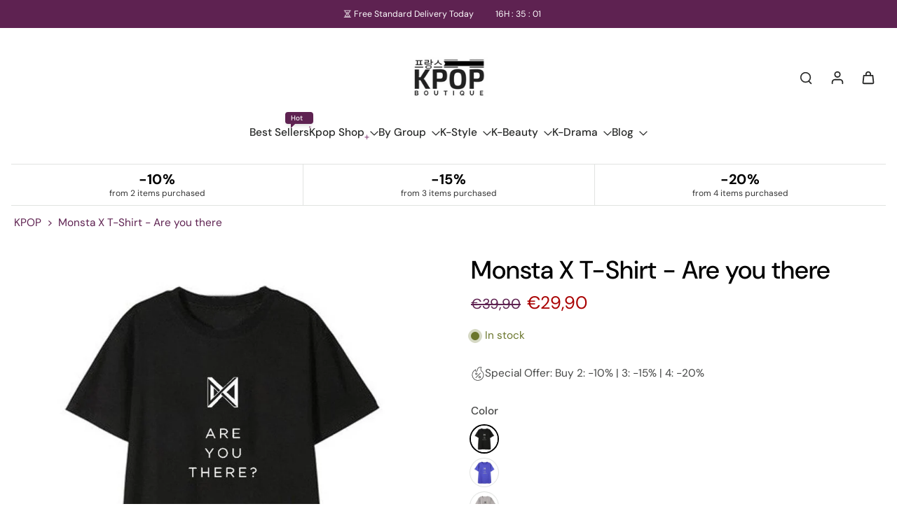

--- FILE ---
content_type: text/javascript
request_url: https://boutique-kpop.com/cdn/shop/t/10/assets/quick-view.js?v=137984924065178416561764784625
body_size: 753
content:
requestAnimationFrame(()=>{document.addEventListener("alpine:init",()=>{Alpine.store("xQuickView",{sectionId:window.xQuickView.sectionId,enabled:window.xQuickView.enabled,buttonLabel:window.xQuickView.buttonLabel,show_atc_button:window.xQuickView.show_atc_button,btn_atc_bottom:window.xQuickView.atc_btn_bottom,atc_btn_image_desktop:window.xQuickView.atc_btn_image_desktop,show:!1,loading:!1,currentVariant:"",cachedResults:[],cachedfetch:[],loadingUrls:[],loadedChooseOptions:[],loadedChooseOptionsID:[],selected:!1,loadingChooseOption:!1,isMiniCart:!1,buttonQuickView:"",addListener(){document.addEventListener("eurus:cart:items-changed",()=>{this.cachedResults=[]})},showBtn(enable,showATCButton,showQTYSelector,textBtn){this.enabled=enable,this.buttonLabel=textBtn,this.show_atc_button=showATCButton},load(url,el,optionId){this.loading=!0,requestAnimationFrame(()=>{setTimeout(()=>{this.buttonQuickView==""&&(this.buttonQuickView=el);let variant=document.getElementById("current-variant-"+optionId)?.innerText,productUrl=variant?`${url}?variant=${variant}&section_id=${this.sectionId}`:`${url}?section_id=${this.sectionId}`;return productUrl=productUrl.replace(/\s+/g,""),this.cachedResults[productUrl]?(document.getElementById("quickview-product-content").innerHTML=this.cachedResults[productUrl],this.loading=!1,!0):(this.cachedfetch[productUrl]||(this.cachedfetch[productUrl]=!0,fetch(productUrl).then(reponse=>reponse.text()).then(response=>{const content=new DOMParser().parseFromString(response,"text/html").getElementById("quickview-product-content").innerHTML;document.getElementById("quickview-product-content").innerHTML=content,this.cachedResults[productUrl]=content}).finally(()=>{this.loading=!1,this.cachedfetch[productUrl]=!1})),!0)},0)})},async loadChooseOptions(url,el,optionId,index){setTimeout(async()=>{let getVariant=document.getElementById("current-variant-"+optionId)?.innerText,urlProduct=getVariant?`${url}?variant=${getVariant}&section_id=choose-option&page=${index}`:`${url}?section_id=choose-option&page=${index}`,destinationElm=document.getElementById("choose-options-"+optionId)?.querySelector(".choose-options"),destinationElmMobile=document.getElementById("choose-options-mobile"),loadingEl=document.getElementById("choose-options-"+optionId)?.querySelector(".icon-loading");if(this.loadedChooseOptions[urlProduct])return window.innerWidth>767?(el.closest(".card-product").querySelector("#choose-options-"+optionId)?.querySelector(".choose-options-content")||(destinationElm&&(destinationElm.innerHTML=this.loadedChooseOptions[urlProduct]),destinationElmMobile&&(destinationElmMobile.innerHTML="")),destinationElm&&(destinationElm.querySelector(".add_to_cart_button")&&(destinationElm.querySelector(".add_to_cart_button").style.display="block"),destinationElm.querySelector(".label-btn-quickview")&&(destinationElm.querySelector(".label-btn-quickview").style.display="none"))):(el.closest(".card-product").querySelector("#choose-options-mobile")||(destinationElmMobile&&(destinationElmMobile.innerHTML=this.loadedChooseOptions[urlProduct]),destinationElm&&(destinationElm.innerHTML="")),destinationElmMobile&&(destinationElmMobile.querySelector(".add_to_cart_button")&&(destinationElmMobile.querySelector(".add_to_cart_button").style.display="block"),destinationElmMobile.querySelector(".label-btn-quickview")&&(destinationElmMobile.querySelector(".label-btn-quickview").style.display="none"))),!0;try{loadingEl&&loadingEl.classList.remove("hidden"),this.loadingChooseOption=!0,this.loadingUrls.includes(urlProduct)||(this.loadingUrls.push(urlProduct),await fetch(urlProduct).then(response=>response.text()).then(content=>{const parsedContent=new DOMParser().parseFromString(content,"text/html").getElementById("choose-options-content").innerHTML;parsedContent&&(window.innerWidth>767?(destinationElmMobile&&(destinationElmMobile.innerHTML=""),destinationElm&&(destinationElm.innerHTML=parsedContent)):(destinationElmMobile&&(destinationElmMobile.innerHTML=parsedContent),destinationElm&&(destinationElm.innerHTML="")),this.loadedChooseOptions[urlProduct]=parsedContent),loadingEl&&loadingEl.classList.add("hidden")}).finally(()=>{const index2=this.loadingUrls.indexOf(urlProduct);index2!==-1&&this.loadingUrls.splice(index2,1),window.innerWidth>767?destinationElm&&(destinationElm.querySelector(".add_to_cart_button")&&(destinationElm.querySelector(".add_to_cart_button").style.display="block"),destinationElm.querySelector(".label-btn-quickview")&&(destinationElm.querySelector(".label-btn-quickview").style.display="none")):destinationElmMobile&&(destinationElmMobile.querySelector(".add_to_cart_button")&&(destinationElmMobile.querySelector(".add_to_cart_button").style.display="block"),destinationElmMobile.querySelector(".label-btn-quickview")&&(destinationElmMobile.querySelector(".label-btn-quickview").style.display="none"))})),this.loadingChooseOption=!1}catch(error){console.log(error)}},0)},open(isMiniCart=!1){this.show=!0,this.isMiniCart=isMiniCart,Alpine.store("xPopup").open=!0},close(){this.show=!1,this.buttonQuickView="",Alpine.store("xMiniCart").open||Alpine.store("xPopup").close()},focusQuickView(quickView,btnClose){this.selected||Alpine.store("xFocusElement").trapFocus(quickView,btnClose)},removeFocusQuickView(){if(!this.selected){const elementActive=document.getElementById("button_quickview");Alpine.store("xFocusElement").removeTrapFocus(elementActive)}},closePopupMobile(){this.openPopupMobile=!1},showChooseOption(id,el){this.openPopupMobile=!0;const product=el.closest(".card-product"),addToCartBtn=product.querySelector(".choose-options")?.querySelector(".add_to_cart_button"),iconAddToCartBtn=product.querySelector(".choose-options")?.querySelector(".label-btn-quickview"),addToCartBtnMobile=document.querySelector(".choose-options-mobile")?.querySelector(".add_to_cart_button"),iconAddToCartBtnMobile=document.querySelector(".choose-options-mobile")?.querySelector(".label-btn-quickview");addToCartBtn&&iconAddToCartBtn&&window.innerWidth>767?(addToCartBtn.style.display="block",iconAddToCartBtn.style.display="none"):addToCartBtnMobile&&iconAddToCartBtnMobile&&(addToCartBtnMobile.style.display="block",iconAddToCartBtnMobile.style.display="none")},clickInsideQuickView(evt,$el){this.isMiniCart&&(evt.stopPropagation(),this.show=!1,Alpine.store("xPopup").close())},clickInsideContentQuickView(evt){evt.stopPropagation()}})})});
//# sourceMappingURL=/cdn/shop/t/10/assets/quick-view.js.map?v=137984924065178416561764784625


--- FILE ---
content_type: text/javascript
request_url: https://cdn.shopify.com/extensions/019be7bd-13dc-7387-8594-778c7b2f2b15/kaching-cart-1110/assets/kaching-cart-constants.js
body_size: 7568
content:

!function(){try{var e="undefined"!=typeof window?window:"undefined"!=typeof global?global:"undefined"!=typeof globalThis?globalThis:"undefined"!=typeof self?self:{},n=(new e.Error).stack;n&&(e._sentryDebugIds=e._sentryDebugIds||{},e._sentryDebugIds[n]="7a15df80-b10d-5123-8ab1-0d31c95f78e6")}catch(e){}}();
!function(){try{var e="undefined"!=typeof window?window:"undefined"!=typeof global?global:"undefined"!=typeof self?self:{},t=(new e.Error).stack;t&&(e._sentryDebugIds=e._sentryDebugIds||{},e._sentryDebugIds[t]="6938d1ad-df6a-45e6-a02c-ecb02ea79c82",e._sentryDebugIdIdentifier="sentry-dbid-6938d1ad-df6a-45e6-a02c-ecb02ea79c82")}catch(a){}}(),("undefined"!=typeof window?window:"undefined"!=typeof global?global:"undefined"!=typeof self?self:{}).SENTRY_RELEASE={id:"7fbea13b0ad465c46dfbaf8a1cef8c309af9ad64"};const e="cart-open",t=[{selector:"div#CartCount[data-cart-count-bubble] > span[data-cart-count]",content:{type:"innerHtml"}},{selector:"div#CartCount[site-header__cart-count] > span#item_count",content:{type:"innerHtml"}},{selector:"a#cart-icon-bubble div[class~='cart-count-bubble'] > span",content:{type:"innerHtml"},onNotFound:e=>{const t=document.getElementById("cart-icon-bubble");if(!t||"A"!==t.tagName||t.closest("#header__minicart")||t.closest(".wt-header__panel__item--cart")||t.classList.contains("bls-minicart-action")||t.querySelector("span.cart-count-bubble"))return;if(0===e)return;if(!t.querySelector("div.cart-count-bubble")){const a=document.createElement("div");a.classList.add("cart-count-bubble"),t.appendChild(a),a.innerHTML=`<span>${e}</span>`}}},{selector:"#sticky-app-client div[data-cl='sticky-button'] > div:last-child",content:{type:"innerHtml"}},{selector:"span[data-cart-count]",content:{type:"innerHtml"}},{selector:"span.cart_count",content:{type:"innerHtml"}},{selector:"span.counter.qty",content:{type:"innerHtml"}},{selector:".current-cart-count > span.inner-count",content:{type:"innerHtml"}},{selector:"[class*='cart-item-count']",content:{type:"innerHtml"}},{selector:"[class*='cart-link__count']",content:{type:"innerHtml"}},{selector:".cart-icon--basket2 > div",content:{type:"innerHtml"}},{selector:"span.bigcounter",content:{type:"innerHtml"}},{selector:"span.header__cart-count",content:{type:"innerHtml"}},{selector:'a[href*="/cart"].gt_show-cart > span.gt_cart-count',content:{type:"innerHtml"}},{selector:'button#CartButton > span[x-text="$store.cart_count.count"]',content:{type:"innerHtml"}},{selector:"#CartLink #CartCount",content:{type:"innerHtml"}},{selector:".cart-count-bubble > span[data-cart-count]",content:{type:"innerHtml"}},{selector:"div.header__cart-count > span[data-js-cart-count]",content:{type:"innerHtml"}},{selector:'a[href*="/cart"] div[data-cart-count]',content:{type:"innerHtml"}},{selector:"span.cart-items-count",content:{type:"innerHtml"}},{selector:'a[href*="/cart"][aria-label="Cart"].cart-icon--basket1 > div',content:{type:"innerHtml"}},{selector:"cart-count.header__cart-count",content:{type:"innerHtml"}},{selector:".Header__CartCount",content:{type:"innerHtml"}},{selector:'a[href*="/cart"] #CartCount',content:{type:"innerHtml"}},{selector:'a[href*="/cart"] .js-cart-count',content:{type:"innerHtml"}},{selector:'a[href*="/cart"] span.site-header-cart--count',content:{type:"dataAttribute",attributeName:"data-header-cart-count"},onCountZero(e){e.classList.remove("visible")},onCountNonZero(e){e.classList.add("visible")}},{selector:'a[href*="/cart"] span.header-cart__count',content:{type:"innerHtml"},onCountZero(e){const t=e.closest(".has-cart-count");null==t||t.classList.remove("has-cart-count")},onCountNonZero(e){const t=e.closest(".header-cart[data-ajax-cart-trigger]");null==t||t.classList.add("has-cart-count")}},{selector:'a[href*="/cart"] .cart-link__bubble',content:{type:"noContent"},onCountZero(e){e.classList.remove("cart-link__bubble--visible")},onCountNonZero(e){e.classList.add("cart-link__bubble--visible")}},{selector:".cart-link__bubble-num",content:{type:"innerHtml"},onCountZero(){var e;"modernbandit.myshopify.com"===(null==(e=window.Shopify)?void 0:e.shop)&&document.body.classList.remove("cart-has-items")},onCountNonZero(){var e;"modernbandit.myshopify.com"===(null==(e=window.Shopify)?void 0:e.shop)&&document.body.classList.add("cart-has-items")}},{selector:'a[href*="/cart"].header-trigger__link--cart',content:{type:"noContent"},onCountZero(e){e.classList.remove("js-cart-full")},onCountNonZero(e){e.classList.add("js-cart-full")}},{selector:'a[href*="/cart"] .sf-cart-count',content:{type:"innerHtml"},onCountZero(e){let t;null===(t=e.closest("section.sf-header"))||void 0===t||t.classList.remove("cart-has-items")},onCountNonZero(e){let t;null===(t=e.closest("section.sf-header"))||void 0===t||t.classList.add("cart-has-items")}},{selector:"#header-cart-drawer-item-count",content:{type:"innerHtml"},onCountZero(e){e.classList.add("hide")},onCountNonZero(e){e.classList.remove("hide")}},{selector:".cart-count-badge",content:{type:"innerHtml"},onCountZero(e){e.classList.add("hide")},onCountNonZero(e){e.classList.remove("hide")}},{selector:'a[href*="/cart"] #cart-item-count',content:{type:"innerHtml"},onCountZero(e){e.classList.remove("visible")},onCountNonZero(e){e.classList.add("visible")}},{selector:"a span[data-header-cart-count]",content:{type:"innerHtml"}},{selector:"a[href*='/cart'] span.header__cart-count-number",content:{type:"innerHtml"}},{selector:'a[href*="/cart"] .m-cart-count-bubble.m-cart-count',selectAll:!0,content:{type:"innerHtml"}},{selector:"div#cart-icon-bubble div.header__cart-count > span",content:{type:"innerHtml"}},{selector:"span.cart-item-count-bubble.cart-item-count-header.cart-item-count-header--quantity",selectAll:!0,content:{type:"innerHtml"}},{selector:".header-cart-icon > .js-cart-count",content:{type:"innerHtml"}},{selector:"a[data-drawer-view='cart-drawer'][data-cart-count]",content:{type:"dataAttribute",attributeName:"data-cart-count"},selectAll:!0},{selector:"cart-count.count-bubble",content:{type:"innerHtml"}},{selector:"cart-count#CartCount div.cart-count > span",content:{type:"innerHtml"}},{selector:"span.cart-bubble__text-count",content:{type:"innerHtml"}},{selector:"div[header-cart-bubble] > span.header__cart__icon-count",content:{type:"innerHtml"}},{selector:".site-header__cart-count > span",content:{type:"innerHtml"}},{selector:"#cart-icon-bubble > .wt-header__panel__counter",content:{type:"innerHtml"}},{selector:"span[data-instant-dynamic-content-source='CART_COUNT']",content:{type:"innerHtml"}},{selector:"a#cart-icon-bubble.bls-minicart-action .cart-count",content:{type:"innerHtml"}},{selector:"span.cart_item_count",content:{type:"innerHtml"}},{selector:"a[href*='/cart'] span[x-text='$store.cart_count.count']",content:{type:"innerHtml"}},{selector:"a[href*='/cart'] span.thb-item-count",content:{type:"innerHtml"}},{selector:"cart-count:not(#CartCount)",content:{type:"innerHtml"}},{selector:"a[href*='/cart'] span.cart-count-bubble span:not(.visually-hidden)",content:{type:"innerHtml"}}],a=()=>{var e;const t=new URL(window.location.href),a=(null==(e=window.routes)?void 0:e.cart_url)??"/cart";return t.pathname.endsWith(`${a}`)},o=()=>!!document.querySelector('div[id*="wayfinder"]'),n=" /KCART-VARIANT/ ",r={CHANGE_CART:"changeCart"},l={GET_CART:"getCart",GET_CART_BUNDLE_COMPONENTS:e=>["getCartBundleComponents",e],GET_CART_LINES_MAP:"getCartLinesMap",GET_PROMO_PRODUCTS:"getPromoProducts",GET_GROUPED_PROMO_PRODUCTS:"groupedPromoProducts",GET_PRODUCT_UPSELL_PRODUCTS:(e,t,a,o)=>["getProductUpsellProducts",e,...t?[t]:[],...a?[a]:[],...o?[o]:[]],GET_PRODUCT_RECOMMENDATIONS:(e,t)=>["getProductRecommendations",e,...t?[t]:[]],GET_VARIANT_BY_SELECTED_OPTIONS:(e,t)=>["getVariantBySelectedOptions",e,t],CHECK_UPSELL_TOGGLE_PRODUCT:"checkUpsellToggleProduct",GET_CART_PROMOTIONS:"getCartPromotions",GET_VARIANT_INVENTORY_TRACKING:e=>["getVariantInventoryTracking",e],GET_PRODUCT_BY_HANDLE:e=>["getProductByHandle",e],GET_KACHING_BUNDLES_FREE_GIFTS_MAP:"getKachingBundlesFreeGiftsMap",GET_KACHING_BUNDLES_FREE_GIFT_PRODUCTS:e=>["getKachingBundlesFreeGiftProducts",e],GET_ALL_MEDIA_IMAGES:"getAllMediaImages"},i={key:"kaching-cart",value:"true"},s={en:{youSave:"You save {{amount_saved}}",subtotal:"Subtotal",freeGift:"Free gift",checkout:"Checkout",viewCart:"View cart",addToCart:"Add to cart",errorLoadingCart:"There was an error loading your cart.",discountCodeInvalid:"The discount code you entered is invalid or cannot be applied to this cart",cartIsEmpty:"Your cart is empty.",discounts:"Discounts",outOfStock:"Out of stock",upsellToggleImageNotFound:"It seems like the upsell toggle image is not found. Please upload the image again.",inventoryNotAvailable:"Cannot add more of this item to the cart",free:"Free",hideComponents:"Hide {{total_components}} items",showComponents:"Show {{total_components}} items",dayShort:"d",weekShort:"wk",monthShort:"mo",yearShort:"y",deliveredEvery:"Delivered every {{plan_delivery_interval_count}} {{plan_delivery_interval}}",billedEvery:"/{{plan_billing_interval_count}}{{plan_billing_interval}}",dayFull:"day/s",weekFull:"week/s",monthFull:"month/s",yearFull:"year/s"},es:{youSave:"Ahorras {{amount_saved}}",subtotal:"Subtotal",freeGift:"Regalo gratis",checkout:"Pagar",viewCart:"Ver carrito",addToCart:"Añadir al carrito",errorLoadingCart:"Hubo un error al cargar tu carrito.",discountCodeInvalid:"El código de descuento que ingresaste es inválido o no se puede aplicar a este carrito",cartIsEmpty:"Tu carrito está vacío.",discounts:"Descuentos",outOfStock:"Agotado",upsellToggleImageNotFound:"Parece que no se encuentra la imagen del interruptor de venta adicional. Por favor, sube la imagen nuevamente.",inventoryNotAvailable:"No se pueden agregar más unidades de este artículo al carrito",free:"Gratis",hideComponents:"Ocultar {{total_components}} artículos",showComponents:"Mostrar {{total_components}} artículos",dayShort:"d",weekShort:"sem",monthShort:"m",yearShort:"a",deliveredEvery:"Entregado cada {{plan_delivery_interval_count}} {{plan_delivery_interval}}",billedEvery:"/{{plan_billing_interval_count}}{{plan_billing_interval}}",dayFull:"día/s",weekFull:"semana/s",monthFull:"mes/es",yearFull:"año/s"},fr:{youSave:"Vous économisez {{amount_saved}}",subtotal:"Sous-total",freeGift:"Cadeau gratuit",checkout:"Commander",viewCart:"Voir le panier",addToCart:"Ajouter au panier",errorLoadingCart:"Une erreur est survenue lors du chargement de votre panier.",discountCodeInvalid:"Le code de réduction que vous avez entré est invalide ou ne peut pas être appliqué à ce panier",cartIsEmpty:"Votre panier est vide.",discounts:"Réductions",outOfStock:"En rupture de stock",upsellToggleImageNotFound:"Il semble que l'image du toggle de vente incitative soit introuvable. Veuillez télécharger l'image à nouveau.",inventoryNotAvailable:"Impossible d'ajouter plus de cet article au panier",free:"Gratuit",hideComponents:"Masquer {{total_components}} articles",showComponents:"Afficher {{total_components}} articles",dayShort:"j",weekShort:"s",monthShort:"m",yearShort:"a",deliveredEvery:"Livré chaque {{plan_delivery_interval_count}} {{plan_delivery_interval}}",billedEvery:"/{{plan_billing_interval_count}}{{plan_billing_interval}}",dayFull:"jour/s",weekFull:"semaine/s",monthFull:"mois",yearFull:"an/s"},de:{youSave:"Sie sparen {{amount_saved}}",subtotal:"Zwischensumme",freeGift:"Gratisgeschenk",checkout:"Zur Kasse",viewCart:"Warenkorb anzeigen",addToCart:"In den Warenkorb",errorLoadingCart:"Beim Laden Ihres Warenkorbs ist ein Fehler aufgetreten.",discountCodeInvalid:"Der Rabattcode, den Sie eingegeben haben, ist ungültig oder kann nicht auf diesen Warenkorb angewendet werden",cartIsEmpty:"Ihr Warenkorb ist leer.",discounts:"Rabatte",outOfStock:"Ausverkauft",upsellToggleImageNotFound:"Das Bild für den Upsell-Schalter wurde nicht gefunden. Bitte laden Sie das Bild erneut hoch.",inventoryNotAvailable:"Dieser Artikel kann nicht weiter zum Warenkorb hinzugefügt werden",free:"Kostenlos",hideComponents:"Verstecken {{total_components}} Artikel",showComponents:"Anzeigen {{total_components}} Artikel",dayShort:"T",weekShort:"W",monthShort:"M",yearShort:"J",deliveredEvery:"Lieferung alle {{plan_delivery_interval_count}} {{plan_delivery_interval}}",billedEvery:"/{{plan_billing_interval_count}}{{plan_billing_interval}}",dayFull:"Tag/e",weekFull:"Woche/n",monthFull:"Monat/e",yearFull:"Jahr/e"},it:{youSave:"Risparmi {{amount_saved}}",subtotal:"Subtotale",freeGift:"Regalo gratuito",checkout:"Acquista",viewCart:"Visualizza carrello",addToCart:"Aggiungi al carrello",errorLoadingCart:"Si è verificato un errore durante il caricamento del carrello.",discountCodeInvalid:"Il codice di sconto che hai inserito è invalido o non può essere applicato a questo carrello",cartIsEmpty:"Il tuo carrello è vuoto.",discounts:"Sconti",outOfStock:"Esaurito",upsellToggleImageNotFound:"Sembra che l'immagine del toggle per l'upselling non sia stata trovata. Carica nuovamente l'immagine.",inventoryNotAvailable:"Impossibile aggiungere altri di questo articolo al carrello",free:"Gratis",hideComponents:"Nascondi {{total_components}} articoli",showComponents:"Mostra {{total_components}} articoli",dayShort:"g",weekShort:"sett",monthShort:"m",yearShort:"a",deliveredEvery:"Consegna ogni {{plan_delivery_interval_count}} {{plan_delivery_interval}}",billedEvery:"/{{plan_billing_interval_count}}{{plan_billing_interval}}",dayFull:"giorno/i",weekFull:"settimana/e",monthFull:"mese/i",yearFull:"anno/i"},sv:{youSave:"Du sparar {{amount_saved}}",subtotal:"Delsumma",freeGift:"Gratis gåva",checkout:"Till kassan",viewCart:"Visa varukorg",addToCart:"Lägg i varukorgen",errorLoadingCart:"Det uppstod ett fel när din varukorg laddades.",discountCodeInvalid:"Det kod du angav är ogiltigt eller kan inte tillämpas på denna varukorg",cartIsEmpty:"Din varukorg är tom.",discounts:"Rabatter",outOfStock:"Slut i lager",upsellToggleImageNotFound:"Det verkar som att merförsäljningsbilden inte hittades. Vänligen ladda upp bilden igen.",inventoryNotAvailable:"Kan inte lägga till fler av denna vara i varukorgen",free:"Gratis",hideComponents:"Dölj {{total_components}} artikel",showComponents:"Visa {{total_components}} artikel",dayShort:"d",weekShort:"v",monthShort:"m",yearShort:"å",deliveredEvery:"Leveras varje {{plan_delivery_interval_count}} {{plan_delivery_interval}}",billedEvery:"/{{plan_billing_interval_count}}{{plan_billing_interval}}",dayFull:"dag/ar",weekFull:"vecka/or",monthFull:"månad/er",yearFull:"år"},pt:{youSave:"Você economiza {{amount_saved}}",subtotal:"Subtotal",freeGift:"Presente grátis",checkout:"Finalizar compra",viewCart:"Ver carrinho",addToCart:"Adicionar ao carrinho",errorLoadingCart:"Ocorreu um erro ao carregar seu carrinho.",discountCodeInvalid:"O código de desconto que você inseriu é inválido ou não pode ser aplicado a este carrinho",cartIsEmpty:"Seu carrinho está vazio.",discounts:"Descontos",outOfStock:"Esgotado",upsellToggleImageNotFound:"Parece que a imagem do toggle de venda adicional não foi encontrada. Por favor, faça o upload da imagem novamente.",inventoryNotAvailable:"Não é possível adicionar mais deste item ao carrinho",free:"Grátis",hideComponents:"Ocultar {{total_components}} artigos",showComponents:"Mostrar {{total_components}} artigos",dayShort:"d",weekShort:"s",monthShort:"m",yearShort:"a",deliveredEvery:"Entregado cada {{plan_delivery_interval_count}} {{plan_delivery_interval}}",billedEvery:"/{{plan_billing_interval_count}}{{plan_billing_interval}}",dayFull:"dia/s",weekFull:"semana/s",monthFull:"mês/es",yearFull:"ano/s"},ja:{youSave:"{{amount_saved}}お得",subtotal:"小計",freeGift:"無料ギフト",checkout:"購入手続きへ",viewCart:"カートを見る",addToCart:"カートに追加",errorLoadingCart:"カートの読み込み中にエラーが発生しました。",discountCodeInvalid:"入力した割引コードは無効です。",cartIsEmpty:"カートは空です。",discounts:"割引",outOfStock:"在庫切れ",upsellToggleImageNotFound:"アップセルトグルの画像が見つかりません。画像を再度アップロードしてください。",inventoryNotAvailable:"この商品をこれ以上カートに追加できません",free:"無料",hideComponents:"非表示 {{total_components}} アイテム",showComponents:"表示 {{total_components}} アイテム",dayShort:"日",weekShort:"週",monthShort:"月",yearShort:"年",deliveredEvery:"{{plan_delivery_interval_count}}{{plan_delivery_interval}}ごとにお届け",billedEvery:"/{{plan_billing_interval_count}}{{plan_billing_interval}}",dayFull:"日",weekFull:"週間",monthFull:"か月",yearFull:"年"},zh:{youSave:"您节省{{amount_saved}}",subtotal:"小计",freeGift:"免费赠品",checkout:"结账",viewCart:"查看购物车",addToCart:"加入购物车",errorLoadingCart:"加载购物车时出错。",discountCodeInvalid:"输入的折扣代码无效。",cartIsEmpty:"您的购物车是空的。",discounts:"优惠",outOfStock:"缺货",upsellToggleImageNotFound:"似乎未找到追加销售开关图片。请重新上传图片。",inventoryNotAvailable:"无法将更多的此商品添加到购物车",free:"免费",hideComponents:"隐藏 {{total_components}} 项",showComponents:"显示 {{total_components}} 项",dayShort:"天",weekShort:"周",monthShort:"月",yearShort:"年",deliveredEvery:"每{{plan_delivery_interval_count}}{{plan_delivery_interval}}配送",billedEvery:"/{{plan_billing_interval_count}}{{plan_billing_interval}}",dayFull:"天",weekFull:"周",monthFull:"个月",yearFull:"年"},ko:{youSave:"{{amount_saved}} 절약",subtotal:"소계",freeGift:"무료 선물",checkout:"결제하기",viewCart:"장바구니 보기",addToCart:"장바구니에 담기",errorLoadingCart:"장바구니를 불러오는 중 오류가 발생했습니다.",discountCodeInvalid:"입력한 할인 코드가 유효하지 않거나 이 장바구니에 적용할 수 없습니다.",cartIsEmpty:"장바구니가 비어 있습니다.",discounts:"할인",outOfStock:"품절",upsellToggleImageNotFound:"업셀 토글 이미지를 찾을 수 없습니다. 이미지를 다시 업로드해 주세요.",inventoryNotAvailable:"이 상품을 장바구니에 더 추가할 수 없습니다",free:"무료",hideComponents:"숨김 {{total_components}} 항목",showComponents:"표시 {{total_components}} 항목",dayShort:"일",weekShort:"주",monthShort:"월",yearShort:"년",deliveredEvery:"{{plan_delivery_interval_count}}{{plan_delivery_interval}}마다 배송",billedEvery:"/{{plan_billing_interval_count}}{{plan_billing_interval}}",dayFull:"일",weekFull:"주",monthFull:"개월",yearFull:"년"},nl:{youSave:"U bespaart {{amount_saved}}",subtotal:"Subtotaal",freeGift:"Gratis cadeau",checkout:"Afrekenen",viewCart:"Winkelwagen bekijken",addToCart:"In winkelwagen",errorLoadingCart:"Er is een fout opgetreden bij het laden van uw winkelwagen.",discountCodeInvalid:"De ingevoerde kortingscode is ongeldig of kan niet worden toegepast op deze winkelwagen",cartIsEmpty:"Uw winkelwagen is leeg.",discounts:"Kortingen",outOfStock:"Niet op voorraad",upsellToggleImageNotFound:"De afbeelding voor de upsell-schakelaar is niet gevonden. Upload de afbeelding opnieuw.",inventoryNotAvailable:"Kan niet meer van dit artikel aan de winkelwagen toevoegen",free:"Gratis",hideComponents:"Verbergen {{total_components}} artikelen",showComponents:"Tonen {{total_components}} artikelen",dayShort:"d",weekShort:"w",monthShort:"m",yearShort:"j",deliveredEvery:"Levering elke {{plan_delivery_interval_count}} {{plan_delivery_interval}}",billedEvery:"/{{plan_billing_interval_count}}{{plan_billing_interval}}",dayFull:"dag/en",weekFull:"week/en",monthFull:"maand/en",yearFull:"jaar/en"},ru:{youSave:"Вы экономите {{amount_saved}}",subtotal:"Промежуточный итог",freeGift:"Бесплатный подарок",checkout:"Оформить заказ",viewCart:"Просмотр корзины",addToCart:"Добавить в корзину",errorLoadingCart:"Произошла ошибка при загрузке корзины.",discountCodeInvalid:"Введенный вами промокод недействителен или не может быть применен к этой корзине",cartIsEmpty:"Ваша корзина пуста.",discounts:"Скидки",outOfStock:"Нет в наличии",upsellToggleImageNotFound:"Изображение переключателя допродажи не найдено. Пожалуйста, загрузите изображение снова.",inventoryNotAvailable:"Невозможно добавить больше этого товара в корзину",free:"Бесплатно",hideComponents:"Скрыть {{total_components}} элементов",showComponents:"Показать {{total_components}} элементов",dayShort:"д",weekShort:"н",monthShort:"м",yearShort:"г",deliveredEvery:"Доставка каждые {{plan_delivery_interval_count}} {{plan_delivery_interval}}",billedEvery:"/{{plan_billing_interval_count}}{{plan_billing_interval}}",dayFull:"день/дней",weekFull:"неделя/недель",monthFull:"месяц/месяцев",yearFull:"год/лет"},tr:{youSave:"{{amount_saved}} tasarruf edersiniz",subtotal:"Ara toplam",freeGift:"Bedava hediye",checkout:"Ödeme",viewCart:"Sepeti görüntüle",addToCart:"Sepete ekle",errorLoadingCart:"Sepetiniz yüklenirken bir hata oluştu.",discountCodeInvalid:"Girdiğiniz kod geçersiz veya bu sepete uygulanamaz.",cartIsEmpty:"Sepetiniz boş.",discounts:"İndirimler",outOfStock:"Stokta yok",upsellToggleImageNotFound:"Ek satış geçiş düğmesi görüntüsü bulunamıyor. Lütfen görüntüyü tekrar yükleyin.",inventoryNotAvailable:"Bu üründen daha fazla sepete eklenemez",free:"Ücretsiz",hideComponents:"Gizle {{total_components}} öğe",showComponents:"Göster {{total_components}} öğe",dayShort:"g",weekShort:"h",monthShort:"a",yearShort:"y",deliveredEvery:"Her {{plan_delivery_interval_count}} {{plan_delivery_interval}}",billedEvery:"/{{plan_billing_interval_count}}{{plan_billing_interval}}",dayFull:"gün/ler",weekFull:"hafta/lar",monthFull:"ay/ler",yearFull:"yıl/ler"},ar:{youSave:"توفر {{amount_saved}}",subtotal:"المجموع الفرعي",freeGift:"هدية مجانية",checkout:"الدفع",viewCart:"عرض السلة",addToCart:"أضف إلى السلة",errorLoadingCart:"حدث خطأ أثناء تحميل سلتك.",discountCodeInvalid:"الكود الختامي الذي أدخلته غير صالح أو لا يمكن تطبيقه على هذه السلة",cartIsEmpty:"سلتك فارغة.",discounts:"خصومات",outOfStock:"غير متوفر",upsellToggleImageNotFound:"يبدو أن صورة زر العرض الإضافي غير موجودة. يرجى تحميل الصورة مرة أخرى.",inventoryNotAvailable:"لا يمكن إضافة المزيد من هذا العنصر إلى السلة",free:"مجاني",hideComponents:"إخفاء {{total_components}} عنصر",showComponents:"إظهار {{total_components}} عنصر",dayShort:"ي",weekShort:"أ",monthShort:"ش",yearShort:"س",deliveredEvery:"توصيل كل {{plan_delivery_interval_count}} {{plan_delivery_interval}}",billedEvery:"/{{plan_billing_interval_count}}{{plan_billing_interval}}",dayFull:"يوم/أيام",weekFull:"أسبوع/أسابيع",monthFull:"شهر/أشهر",yearFull:"سنة/سنوات"},pl:{youSave:"Oszczędzasz {{amount_saved}}",subtotal:"Suma częściowa",freeGift:"Darmowy prezent",checkout:"Do kasy",viewCart:"Zobacz koszyk",addToCart:"Dodaj do koszyka",errorLoadingCart:"Wystąpił błąd podczas ładowania koszyka.",discountCodeInvalid:"Wprowadzony kod rabatowy jest nieprawidłowy lub nie może być zastosowany do tego koszyka",cartIsEmpty:"Twój koszyk jest pusty.",discounts:"Rabaty",outOfStock:"Wyprzedane",upsellToggleImageNotFound:"Nie znaleziono obrazu przełącznika up-sellingu. Prosimy o ponowne przesłanie obrazu.",inventoryNotAvailable:"Nie można dodać więcej tego produktu do koszyka",free:"Darmowy",hideComponents:"Ukryj {{total_components}} elementów",showComponents:"Pokaż {{total_components}} elementów",dayShort:"d",weekShort:"t",monthShort:"m",yearShort:"r",deliveredEvery:"Dostarczane co {{plan_delivery_interval_count}} {{plan_delivery_interval}}",billedEvery:"/{{plan_billing_interval_count}}{{plan_billing_interval}}",dayFull:"dzień/dni",weekFull:"tydzień/tygodnie",monthFull:"miesiąc/miesiące",yearFull:"rok/lata"},hi:{youSave:"आपकी बचत {{amount_saved}}",subtotal:"उप-योग",freeGift:"मुफ्त उपहार",checkout:"चेकआउट",viewCart:"कार्ट देखें",addToCart:"कार्ट में जोड़ें",errorLoadingCart:"आपका कार्ट लोड करने में त्रुटि हुई.",discountCodeInvalid:"आपके द्वारा दर्ज किया गया कोड अमान्य है या इस कार्ट पर लागू नहीं हो सकता है।",cartIsEmpty:"आपका कार्ट खाली है.",discounts:"छूट",outOfStock:"स्टॉक में नहीं है",upsellToggleImageNotFound:"ऐसा लगता है कि अपसेल टॉगल छवि नहीं मिली है। कृपया छवि को फिर से अपलोड करें।",inventoryNotAvailable:"इस आइटम को कार्ट में और नहीं जोड़ा जा सकता",free:"मुफ़्त",hideComponents:"छिपाएं {{total_components}} आइटम",showComponents:"दिखाएं {{total_components}} आइटम",dayShort:"दि",weekShort:"स",monthShort:"मा",yearShort:"व",deliveredEvery:"हर {{plan_delivery_interval_count}} {{plan_delivery_interval}}",billedEvery:"/{{plan_billing_interval_count}}{{plan_billing_interval}}",dayFull:"दिन",weekFull:"सप्ताह",monthFull:"महीना/महीने",yearFull:"वर्ष"},he:{youSave:"חסכת {{amount_saved}}",subtotal:"סכום ביניים",freeGift:"מתנה חינם",checkout:"לתשלום",viewCart:"צפה בעגלה",addToCart:"הוסף לעגלה",errorLoadingCart:"אירעה שגיאה בטעינת העגלה שלך.",discountCodeInvalid:"הקוד הנספס שהזנת שגוי או אינו ניתן להפעלה על העגלה שלך",cartIsEmpty:"העגלה שלך ריקה.",discounts:"הנחות",outOfStock:"אזל מהמלאי",upsellToggleImageNotFound:"נראה שתמונת הupsell לא נמצאה. אנא העלה את התמונה שוב.",inventoryNotAvailable:"לא ניתן להוסיף יותר מפריט זה לעגלה",free:"חינם",hideComponents:"הסתר {{total_components}} פריטים",showComponents:"הצג {{total_components}} פריטים",dayShort:"י",weekShort:"ש",monthShort:"ח",yearShort:"ש",deliveredEvery:"משלים כל {{plan_delivery_interval_count}} {{plan_delivery_interval}}",billedEvery:"/{{plan_billing_interval_count}}{{plan_billing_interval}}",dayFull:"יום/ימים",weekFull:"שבוע/שבועות",monthFull:"חודש/חודשים",yearFull:"שנה/שנים"},lt:{youSave:"Jūs sutaupote {{amount_saved}}",subtotal:"Tarpinė suma",freeGift:"Nemokama dovana",checkout:"Apmokėti",viewCart:"Peržiūrėti krepšelį",addToCart:"Įdėti į krepšelį",errorLoadingCart:"Įvyko klaida įkeliant jūsų krepšelį.",discountCodeInvalid:"Jūsų įvestas kodas yra neteisingas arba negali būti taikomas šiam krepšeliui",cartIsEmpty:"Jūsų krepšelis tuščias.",discounts:"Nuolaidos",outOfStock:"Išparduota",upsellToggleImageNotFound:"Atrodo, kad papildomo pardavimo jungiklio paveikslėlis nerastas. Prašome įkelti paveikslėlį dar kartą.",inventoryNotAvailable:"Negalima įdėti daugiau šios prekės į krepšelį",free:"Nemokamas",hideComponents:"Slėpti {{total_components}} prekes",showComponents:"Rodyti {{total_components}} prekes",dayShort:"d",weekShort:"sav",monthShort:"mėn",yearShort:"m",deliveredEvery:"Pristatoma kas {{plan_delivery_interval_count}} {{plan_delivery_interval}}",billedEvery:"/{{plan_billing_interval_count}}{{plan_billing_interval}}",dayFull:"diena/os",weekFull:"savaitė/ės",monthFull:"mėnuo/iai",yearFull:"metai/ų"},lv:{youSave:"Jūs ietaupat {{amount_saved}}",subtotal:"Starpsumma",freeGift:"Bezmaksas dāvana",checkout:"Apmaksāt",viewCart:"Skatīt grozu",addToCart:"Pievienot grozam",errorLoadingCart:"Radās kļūda, ielādējot jūsu grozu.",discountCodeInvalid:"Jūsų įvestas kodas yra neteisingas arba negali būti taikomas šiam krepšeliui",cartIsEmpty:"Jūsu grozs ir tukšs.",discounts:"Atlaides",outOfStock:"Nav noliktavā",upsellToggleImageNotFound:"Šķiet, ka papildpārdošanas pārslēga attēls nav atrasts. Lūdzu, augšupielādējiet attēlu vēlreiz.",inventoryNotAvailable:"Nevar pievienot vairāk šīs preces grozam",free:"Bezmaksas",hideComponents:"Slēpti {{total_components}} preces",showComponents:"Rodyti {{total_components}} preces",dayShort:"d",weekShort:"ned",monthShort:"mēn",yearShort:"g",deliveredEvery:"Piegāde ik pēc {{plan_delivery_interval_count}} {{plan_delivery_interval}}",billedEvery:"/{{plan_billing_interval_count}}{{plan_billing_interval}}",dayFull:"diena/as",weekFull:"nedēļa/as",monthFull:"mēnesis/i",yearFull:"gads/i"},et:{youSave:"Säästad {{amount_saved}}",subtotal:"Vahesumma",freeGift:"Tasuta kingitus",checkout:"Maksma",viewCart:"Vaata ostukorvi",addToCart:"Lisa ostukorvi",errorLoadingCart:"Ostukorvi laadimisel tekkis viga.",discountCodeInvalid:"Sisestatud kood on puudulik või ei saa seda ostukorvi rakendada.",cartIsEmpty:"Teie ostukorv on tühi.",discounts:"Soodustused",outOfStock:"Laost otsas",upsellToggleImageNotFound:"Näib, et lisamüügi lüliti pilti ei leitud. Palun laadige pilt uuesti üles.",inventoryNotAvailable:"Ei saa lisada rohkem seda toodet ostukorvi",free:"Tasuta",hideComponents:"Peida {{total_components}} toodet",showComponents:"Näita {{total_components}} toodet",dayShort:"p",weekShort:"n",monthShort:"k",yearShort:"a",deliveredEvery:"Tarne iga {{plan_delivery_interval_count}} {{plan_delivery_interval}}",billedEvery:"/{{plan_billing_interval_count}}{{plan_billing_interval}}",dayFull:"päev/a",weekFull:"nädal/at",monthFull:"kuu/d",yearFull:"aasta/t"}},d=e=>{const[t]=e.split("-");return s[t]||s.en},c=["hw9ytd-ip.myshopify.com"];export{t as C,a as I,i as K,r as M,l as Q,c as S,n as V,d as W,o as a,e as b};


//# debugId=7a15df80-b10d-5123-8ab1-0d31c95f78e6
